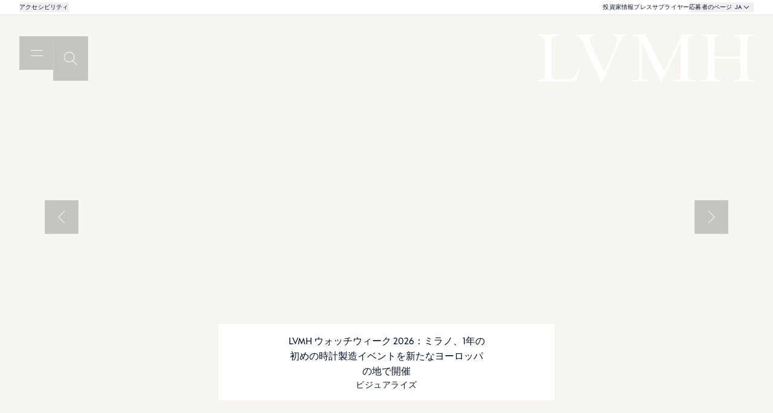

--- FILE ---
content_type: application/javascript; charset=UTF-8
request_url: https://www.lvmh.com/_next/static/chunks/3418-68cc47e995019621.js
body_size: 11524
content:
"use strict";(self.webpackChunk_N_E=self.webpackChunk_N_E||[]).push([[3418],{24551:function(e,t,l){var a=l(57437),n=l(31353),r=l(36760),i=l.n(r),s=l(2265),o=l(37657),c=l(62094);t.default=e=>{var t,l;let{content:r,title:u,button:d,index:m,contentClassName:p,titleClassName:f,borderClassName:h,accordeonItemClassName:b,chevronIconClassName:v,icon:x,animatedPlusIcon:g,setLastSelectedItem:y,setOpenedItems:j,openFirstItem:N=!0,additionalHeight:w=0,setAdditionalHeight:C,openAndCloseOthers:I,activeItem:A,setActiveItem:T,smallIcon:k,titleHeadingMapper:S,titleHeadingAsAria:F,liContainer:M=!1,listItemRole:R,contentRef:L}=e,E=(0,s.useId)(),B=(0,s.useRef)(null),[q,_]=(0,s.useState)(null!=w?w:0),[P,O]=(0,s.useState)(N&&0===m),Z=(0,s.useCallback)(()=>{y&&y(m),O(e=>!e),A===m?T&&T(null):T&&T(m)},[m,y,O,A,T]);return(0,s.useEffect)(()=>{j&&j(e=>P&&!e.includes(m)?[...e,m]:e.filter(e=>e!==m))},[m,P,j]),(0,s.useEffect)(()=>{var e,t;let l=null!==(t=null==B?void 0:null===(e=B.current)||void 0===e?void 0:e.clientHeight)&&void 0!==t?t:0;C&&C(l),_(l+w)},[B,P,w,C]),(0,s.useEffect)(()=>{I&&A!==m&&O(!1)},[A,m,I]),(0,s.useEffect)(()=>{A===m&&O(!0)},[A,m]),(0,a.jsxs)(c.M,{container:M&&!R?"li":void 0,className:i()("flex flex-col",{"border-t border-solid":!h,["".concat(h)]:h,"py-6":!b,["".concat(b)]:b}),role:R?"listitem":void 0,children:[(0,a.jsx)(o.Z,{id:E,headingAsAria:F,mapper:S||{},children:(0,a.jsxs)("button",{type:"button","aria-expanded":P?"true":"false",onClick:Z,className:i()("flex w-full text-left",{"justify-between":!f,["".concat(f)]:f}),children:[u,(0,a.jsx)(n.Z,{small:k,spanContainer:!0,icon:g?"add":P?null!==(t=null==x?void 0:x.openIcon)&&void 0!==t?t:"chevronUp":null!==(l=null==x?void 0:x.closeIcon)&&void 0!==l?l:"chevronDown",className:i()("h-6 w-6",{"stroke-black":!v,["".concat(v)]:v,animatedPlusIcon:g,isOpen:P})})]})}),(0,a.jsx)("div",{className:"overflow-hidden transition-all duration-700 ease-defaultTransition","aria-hidden":!P,style:{maxHeight:"".concat(P?q:0,"px")},children:(0,a.jsx)("div",{ref:B,className:i()("h-full max-h-full overflow-auto",{"invisible delay-7":!P}),children:(0,a.jsxs)("div",{ref:L,className:i()("flex flex-col",{"w-11/12 gap-4 pt-9":!p,["".concat(p)]:p}),children:[r,d]})})})]})}},58737:function(e,t,l){var a=l(57437),n=l(36760),r=l.n(n);l(2265),t.Z=e=>{let{children:t,containerClassName:l,contentClassName:n,title:i,text:s,titleTextBlocClassname:o,titleClassname:c,textClassname:u,button:d,ulContainer:m=!1}=e;return(0,a.jsxs)("div",{role:m?"list":void 0,className:r()("flex h-full min-h-full w-full flex-col items-center",{"":!l,["".concat(l)]:l}),children:[(0,a.jsxs)("div",{role:m?"presentation":void 0,className:r()({"w-full pb-12 pt-12":!n&&!1!==l,["".concat(n)]:n}),children:[(i||s)&&(0,a.jsxs)("div",{className:r()("flex flex-col py-4",{"gap-4":i&&s,"":!o,["".concat(o," ")]:o}),children:[(0,a.jsx)("div",{className:r()({["".concat(c)]:c}),children:i}),(0,a.jsx)("div",{className:r()({["".concat(u)]:u}),children:s})]}),t]}),d]})}},16375:function(e,t,l){l.d(t,{GT:function(){return i},WS:function(){return s},_3:function(){return o},dp:function(){return n}});var a,n,r=l(57015);(a=n||(n={})).House="maison",a.BusinessGroup="businessGroupFilter",a.Function="functionFilter",a.Contract="contractFilter",a.FullTimePartTime="fullTimePartTimeFilter",a.RequiredExperience="requiredExperienceFilter",a.WorkMode="workModeFilter",a.GeographicArea="geographicAreaFilter",a.CountryRegion="countryRegionFilter",a.RegionState="regionStateFilter",a.City="cityFilter",a.MetiersExcellence="otherFilter",a.SearchValue="query";let i=e=>{let{algoliaQueryParam:t,queryValue:l}=e;if(l)return"".concat(t,"=").concat(encodeURIComponent(l))},s=e=>{let{algoliaFilters:t,initialValue:l}=e;return Object.keys(t).reduce((e,l)=>{let a=t["".concat(l)];return a?"".concat(e," AND ").concat(l,':"').concat(a.replaceAll(".",""),'"'):e},l)},o=(e,t,l)=>r.Gd.includes(t)&&e.value in l?l["".concat(e.value)].name:e.label},14526:function(e,t,l){l.d(t,{Q:function(){return q}});var a=l(57437),n=l(33323),r=l(71307),i=l(2265),s=l(78132),o=l(78504),c=l(41398),u=l(62864),d=l(67167),m=l(71055),p=l(57273),f=l(21036),h=l(16375),b=l(93430),v=l(73842),x=l(69715),g=l(76016),y=l(39667),j=l(36760),N=l.n(j),w=l(42586),C=l(29501),I=l(73338),A=l(33092),T=l(94548),k=l(75481),S=l(83692);let F=k.Ry({alertName:(0,S.PP)(!0),job:(0,S.Xg)(!1),house:(0,S.Xg)(!1),businessSector:(0,S.Xg)(!1),contractType:(0,S.Xg)(!1),requiredExperience:(0,S.Xg)(!1),frequency:(0,S.Dq)(!0),duration:(0,S.Dq)(!0),consent:(0,S.tT)(!0)}).required(),M=e=>e.map(e=>({id:e.value,label:e.label})),R={multiple:!0,noTranslation:!0,displayLabel:!0,containerClassName:"-mt-6"},L=(e,t,l,a,n)=>{var r,i,s;let o=e=>e?e.join(","):"";return{name:e.alertName,language:t,countryRegions:null===(r=e.locations.reduce((e,t)=>t.attribute===h.dp.CountryRegion?[...e,t.label]:e,[]))||void 0===r?void 0:r.join(","),regionStates:null===(i=e.locations.reduce((e,t)=>t.attribute===h.dp.RegionState?[...e,t.label]:e,[]))||void 0===i?void 0:i.join(","),cities:null===(s=e.locations.reduce((e,t)=>t.attribute===h.dp.City?[...e,t.label]:e,[]))||void 0===s?void 0:s.join(","),businessGroups:o(e.businessSector),functions:o(e.job),contracts:o(e.contractType),experiences:o(e.requiredExperience),maisons:o(e.house),areas:"",frequency:e.frequency,delay:e.duration,searchOffersUrl:null!=l?l:"",offerDetailsUrl:null!=a?a:"",alertUnsubscribeUrl:null!=n?n:""}};var E=e=>{var t,l,r,j,k,S,E,B,q,_,P;let{jobAlertData:O,jobhubCriteria:Z,algoliaSearch:Y,onCreateCallback:D,onAlertTab:G}=e,U=(0,w.useTranslations)(),W=(0,c.yK)(),{handleDataLayerEngagement:H}=(0,A.T_)(),{close:V,state:{popover:z}}=(0,n.T)(),X=(0,w.useLocale)(),[K,J]=(0,i.useState)(!1),[Q,$]=(0,i.useState)(!1),[ee,et]=(0,i.useState)(!1),el=(0,p.u)({keepLocale:!0}),[ea,en]=(0,i.useState)(),{searchForItems:er,items:ei}=(0,I.c)({attribute:h.dp.CountryRegion}),{searchForItems:es,items:eo}=(0,I.c)({attribute:h.dp.RegionState}),{searchForItems:ec,items:eu}=(0,I.c)({attribute:h.dp.City}),ed=(0,C.cI)({resolver:(0,v.X)(F),mode:"onBlur",defaultValues:{locations:[]}}),{watch:em,setValue:ep,handleSubmit:ef}=ed,eh=em("locations"),eb=(0,i.useCallback)(e=>{e&&(er(e),es(e),ec(e))},[er,es,ec]);(0,i.useEffect)(()=>{en([...ei.map(e=>({label:e.label,highlighted:e.highlighted,attribute:h.dp.CountryRegion})),...eo.map(e=>({label:e.label,highlighted:e.highlighted,attribute:h.dp.RegionState})),...eu.map(e=>({label:e.label,highlighted:e.highlighted,attribute:h.dp.City}))].reduce((e,t)=>e.find(e=>e.label===t.label)||eh.map(e=>e.label).includes(t.label)?e:[...e,t],[]))},[ei,eo,eu,eh]);let ev=[{name:"alertName",label:null!==(t=O.alertName)&&void 0!==t?t:"",placeholder:null!==(l=O.alertName)&&void 0!==l?l:"",noTranslation:!0,required:!0},{name:"locations",inputType:"selectAutocomplete",label:"jobOffer_locationSearchPlaceholder",placeholder:"jobOffer_locationSearchPlaceholder",onSearchChange:eb,options:null!=ea?ea:[],containerClassName:"-mt-6"},{name:"job",inputType:"select",tag:"span",label:U("filter_function"),placeholder:U("filter_function"),options:M(Z.functions),...R},{name:"house",inputType:"select",tag:"span",label:U("filter_maison"),placeholder:U("filter_maison"),sortAlphabetically:!0,options:Z.businessGroups.reduce((e,t)=>e.concat(t.maisons.map(e=>({id:e,label:e}))),[]),...R},{name:"businessSector",inputType:"select",tag:"span",label:U("filter_businessGroup"),placeholder:U("filter_businessGroup"),options:M(Z.businessGroups),...R},{name:"contractType",inputType:"select",tag:"span",label:U("filter_contract"),placeholder:U("filter_contract"),options:M(Z.contracts),...R},{name:"requiredExperience",inputType:"select",tag:"span",label:U("filter_requiredExperience"),placeholder:U("filter_requiredExperience"),options:M(Z.experiences),...R},{name:"frequency",label:null!==(r=O.frequency)&&void 0!==r?r:"",placeholder:null!==(j=O.frequency)&&void 0!==j?j:"",inputType:"radio",options:[{label:null!==(k=O.frequencyDaily)&&void 0!==k?k:"",value:"Daily"},{label:null!==(S=O.frequencyWeekly)&&void 0!==S?S:"",value:"Weekly"}],required:!0,noTranslation:!0},{name:"duration",label:null!==(E=O.duration)&&void 0!==E?E:"",placeholder:null!==(B=O.duration)&&void 0!==B?B:"",inputType:"radio",options:[{label:null!==(q=O.durationOneWeek)&&void 0!==q?q:"",value:"7D"},{label:null!==(_=O.durationOneMonth)&&void 0!==_?_:"",value:"1M"},{label:null!==(P=O.durationThreeMonths)&&void 0!==P?P:"",value:"3M"}],required:!0,noTranslation:!0},{name:"consent",label:(0,T.u)(O.jobAlertConsent),inputType:"checkbox",required:!0,className:"!items-start max-sm:mt-4",noTranslation:!0}];(0,i.useEffect)(()=>{var e;O.defaultAlertName&&ep("alertName",null!==(e=O.defaultAlertName)&&void 0!==e?e:"")},[O.defaultAlertName,ep]);let ex=(0,i.useCallback)((e,t,l)=>{let a=l.reduce((e,l)=>{let a=t.find(e=>e.label===l);return a?[...e,a.value]:e},[]);a.length&&ep(e,a)},[ep]);(0,i.useEffect)(()=>{if(Y){var e,t,l,a;null==Y||null===(t=Y.state)||void 0===t||null===(e=t.refinements)||void 0===e||e.map(e=>{let t=e.refinements.map(e=>e.label);switch(e.label){case h.dp.House:ep("house",t);case h.dp.BusinessGroup:ex("businessSector",Z.businessGroups,t);case h.dp.Contract:ex("contractType",Z.contracts,t);case h.dp.Function:ex("job",Z.functions,t);case h.dp.RequiredExperience:ex("requiredExperience",Z.experiences,t)}});let n=null==Y?void 0:null===(a=Y.state)||void 0===a?void 0:null===(l=a.refinements)||void 0===l?void 0:l.reduce((e,t)=>[h.dp.CountryRegion,h.dp.RegionState,h.dp.City].includes(t.label)?[...e,...t.refinements.map(e=>({label:e.label,attribute:t.label}))]:e,[]);ep("locations",null!=n?n:[])}},[Y,ex,Z,ep]);let eg=(0,i.useMemo)(()=>(0,a.jsx)(o.Z,{type:"submit",variation:"PRIMARY",className:"mx-auto",iconsClassName:"stroke-transparent fill-transparent",loading:K,disabled:K,linkTitle:O.createAlertButtonLabel,children:O.createAlertButtonLabel}),[K,O.createAlertButtonLabel]);return(0,a.jsxs)(d.Z,{fullWidth:!0,contentClassName:N()(" h-screen max-h-screen !flex flex-col  items-center !gap-y-0 py-8"),children:[(0,a.jsx)("div",{className:"flex-end flex min-h-fit w-full",children:(0,a.jsx)(o.Z,{iconOnly:!0,blockAnimation:!0,startIcon:"x",variation:"PRIMARY",light:!0,autoFocus:!0,srOnlytext:O.createAlertModalTitle?"".concat(U("a11yClosePopover")," ").concat((0,y.S)(O.createAlertModalTitle)):void 0,className:N()("mb-8 ml-auto",{"right-6":W&&Q,"right-8":!W,"absolute top-8":!W||Q}),onClick:()=>V()})}),(0,a.jsx)("div",{className:"h-full w-full flex-1 flex-center max-sm:overflow-auto",children:(0,a.jsx)(u.default,{contentClassName:"max-h-full w-full h-full ",children:(0,a.jsx)("div",{className:"col-span-full col-start-1 my-auto flex h-fit max-h-[calc(100dvh-var(--modal-padding)*2)] flex-col items-center gap-8 bg-white [--modal-padding:2rem] sm:col-span-6 sm:col-start-2 sm:overflow-auto md:col-span-8 md:col-start-3",children:(0,a.jsx)("div",{className:N()(Q?"flex flex-col items-center justify-center py-18":"py-10 max-sm:pb-0 sm:py-18"),children:Q?(0,a.jsxs)(i.Fragment,{children:[(0,a.jsxs)("div",{className:"flex flex-col gap-2 text-center",children:[(0,a.jsx)("div",{className:"flex w-full justify-center",children:(0,a.jsx)("p",{role:"heading","aria-level":1,className:"max-w-60 text-center uppercase sm:max-w-unset",children:(0,a.jsx)(f.Z,{field:O.alertCreatedModalTitle})})}),(0,a.jsx)("p",{className:"typo-body-s text-thematique-lightBlue",children:O.alertCreatedModalSubtitle})]}),(0,a.jsx)("p",{children:x.Nn(O.seeMyAlertsButtonLabel)&&x.p4(O.seeMyAlertsButtonLink)&&(ee?(0,a.jsx)(o.Z,{linkTitle:O.seeMyAlertsButtonLabel,variation:"PRIMARY",className:"mx-auto mt-8",onClick:()=>V(),children:O.seeMyAlertsButtonLabel}):(0,a.jsx)(o.Z,{buttonComponent:"custom",variation:"PRIMARY",className:"mx-auto mt-8",children:e=>(0,a.jsx)(m.default,{className:e,field:O.seeMyAlertsButtonLink,linkTitle:O.seeMyAlertsButtonLabel,dataText:O.seeMyAlertsButtonLabel||void 0,children:(0,a.jsx)(s.default,{label:O.seeMyAlertsButtonLabel})})}))})]}):(0,a.jsx)(C.RV,{...ed,children:(0,a.jsxs)("form",{onSubmit:ef(e=>{let t=e=>{if(x.p4(e)&&"Document"===e.link_type){var t;return window.location.origin+(null!==(t=(0,g.s)(e,{linkResolver:el}))&&void 0!==t?t:"")}return x.p4(e)&&"Web"===e.link_type?e.url:""},l=L(e,X,t(O.searchOffersPage),t(O.offerDetailsPage),t(O.alertUnsubscribePage)+"/");J(!0),b.m.createAlert(l).then(()=>{J(!1),D&&D()&&et(!0),G&&V(null==z?void 0:z.openerRef),$(!0)}).then(()=>{H({event:"form_completed",contactTheme:"job alert"})})}),className:"col-start-1 flex flex-col items-center",children:[(0,a.jsxs)("div",{className:"flex w-full flex-col items-center gap-14 px-6 max-sm:pb-18 max-sm:pt-8 sm:gap-14 md:px-18",children:[(0,a.jsx)("div",{className:"flex w-full justify-center",children:(0,a.jsx)("p",{role:"heading","aria-level":1,className:"max-w-60 text-center uppercase sm:max-w-unset",children:(0,a.jsx)(f.Z,{field:O.createAlertModalTitle})})}),(0,a.jsx)("p",{className:"typo-body-s text-thematique-lightBlue",children:O.createAlertModalSubtitle}),(0,a.jsxs)("div",{className:"flex w-full flex-col gap-2",children:[(0,a.jsx)("p",{className:"typo-body-s w-full text-thematique-lightBlue",children:U("requiredFieldsInfo")}),(0,a.jsx)("div",{className:"flex w-full flex-col gap-10 sm:gap-8",children:ev.map((e,t)=>(0,a.jsx)(T.Z,{...e},t))})]}),!W&&eg]}),W&&(0,a.jsx)("div",{className:"col-span-full w-full border-t border-basic-greyUltraLight bg-white p-8",children:eg})]})})})})})})]})},B=l(75863);let q=e=>{let{jobhubCriteria:t,jobAlertData:l,openerRef:s,...o}=e,{openPopover:c,close:u}=(0,n.T)();return{openJobAlertPopup:(0,i.useCallback)(()=>t&&c({drawerLayoutProps:{containerClassname:"w-screen h-screen"},content:(0,a.jsx)(B.default,{search:{filters:"category:job"},children:(0,a.jsx)(E,{jobhubCriteria:t,jobAlertData:l,...o})}),popoverType:r.Oj.MODAL,ariaLabel:(0,y.S)(l.createAlertModalTitle),openerRef:s}),[c,o,t,l,s]),close:u}}},30641:function(e,t,l){l.d(t,{H:function(){return o}});var a=l(57437),n=l(54887),r=l(2265),i=l(36760),s=l.n(i);let o=e=>{let{children:t,setIsVisible:l,isVisible:i,withOverlay:o,ariaLabel:c}=e,u=(0,r.useRef)(null);return((0,r.useEffect)(()=>{u.current=document.getElementById("modal-portal");let e=e=>{"Escape"===e.key&&l(!1)};return document.addEventListener("keydown",e),()=>document.removeEventListener("keydown",e)},[l]),u.current)?(0,n.createPortal)((0,a.jsxs)(a.Fragment,{children:[o&&(0,a.jsx)("div",{onClick:()=>l(!1),className:s()("fixed left-0 top-0 z-[99] h-screen w-screen bg-black bg-opacity-50 transition-opacity duration-300",{"pointer-events-auto opacity-100":i,"pointer-events-none opacity-0":!i})}),(0,a.jsx)("div",{role:"dialog","aria-modal":"true","aria-label":c,className:s()("fixed right-0 top-0 z-[99] transition-transform duration-300",{"translate-x-0":i,"translate-x-full":!i}),children:t})]}),u.current):null}},44554:function(e,t,l){l.d(t,{F:function(){return N},S:function(){return j}});var a=l(57437),n=l(41398),r=l(51225),i=l(8134),s=l(62094),o=l(79081),c=l(18662),u=l(22553),d=l(36760),m=l.n(d),p=l(42586),f=l(2265),h=l(94656),b=l(38477),v=l(82802),x=e=>{var t;let{isOpen:l,close:n,onSelect:r,collections:s,listContainerClassname:o,smallInput:c}=e,u=(0,f.useRef)(null),d=null===(t=s.find(e=>"querySuggestionsPlugin"===e.source.sourceId))||void 0===t?void 0:t.items,h=(0,p.useLocale)(),x=(0,i.vO)(h);return(0,a.jsxs)(f.Fragment,{children:[(0,a.jsx)("div",{"aria-live":"polite",children:l&&d&&(0,a.jsx)("p",{className:"sr-only absolute",children:(0,a.jsx)(v.default,{word:"autocompleteResultCount",values:{count:d.length.toLocaleString(null==x?void 0:x.lang)||0}})})}),l&&d&&d.length>0&&(0,a.jsx)("div",{className:"relative",children:(0,a.jsx)("div",{ref:u,onBlur:()=>{var e;(null===(e=u.current)||void 0===e?void 0:e.matches(":focus-within"))||n()},className:m()(o,"aa-Panel absolute top-full w-full bg-white"),children:(0,a.jsx)("ul",{className:m()("relative flex w-full flex-col","group-[&.inputContainer]/search:max-sm:px-0",{"-mt-px gap-6 border border-t-0 border-basic-greyLight p-4":c,"gap-8 p-8":!c}),children:d.map((e,t)=>{let l=(0,b.T)({hit:e,attribute:"name"});return(0,a.jsx)("li",{className:"",children:(0,a.jsx)("button",{type:"button","aria-label":e.name,className:m()("typo-body-m text-left text-thematique-lightBlue",{uppercase:!c}),onClick:()=>{r(e.name)},children:l.map((e,l)=>e.isHighlighted?(0,a.jsx)("span",{className:"bg-corporate-ultraLightWarmWhite text-corporate-darkBlue",children:e.value},"".concat(t,"_").concat(l)):"".concat(e.value))})},t)})})})})]})},g=l(24555),y=l(93687);let j=(0,u.E)({key:"RECENT_SEARCH",limit:3});function N(e){let{onSearch:t,setIsAutocompleteOpen:l,label:u,searchButtonLabel:d,cleanButtonLabel:b,setForceSearchValue:v,resetValue:N,forceSearchValue:w,forceSilentSearchValue:C,autocompleteProps:I,searchValue:A,setSearchValue:T,withoutSearchIcon:k,centerText:S,inForm:F,hideClearIcon:M,smallInput:R,hideSearchPrediction:L,autoCompleteClassName:E,inputClassNames:B,labelClassName:q,autocompleteState:_,setAutocompleteState:P,searchFilters:O,searchFacetFilters:Z,allowNoResult:Y,listContainerClassname:D,notFocusedLabelClassname:G,focusAction:U,blurAction:W}=e,H=(0,p.useLocale)(),V=(0,i.vO)(H),[z,X]=(0,f.useState)(""),[K,J]=(0,f.useState)(!1),[Q,$]=(0,f.useState)(C),[ee,et]=(0,f.useState)(),el=(0,n.yK)(),ea=f.useRef(null),en=f.useRef(null),er=(0,f.useRef)(!1);(0,f.useEffect)(()=>{0===z.length&&!A&&N&&N()},[z,N,A]),(0,f.useEffect)(()=>{"stalled"===_.status&&J(!1)},[_.status]);let ei=(0,f.useMemo)(()=>(0,c.P)({searchClient:y.J,indexName:"".concat(h.Dg).concat(null==V?void 0:V.lang),getSearchParams:()=>({hitsPerPage:el?4:6,filters:O,facetFilters:Z})}),[el,null==V?void 0:V.lang,Z,O]),es=(0,f.useMemo)(()=>(0,o.l)({onStateChange(e){let{state:t}=e;P(t)},plugins:[j,...L?[]:[ei]],...I}),[I,ei,P,L]),eo=e=>{clearTimeout(ee),et(setTimeout(()=>{es.setQuery(e.target.value),es.refresh()},500))},ec=(0,f.useCallback)(()=>{K&&J(!1)},[K]);(0,f.useEffect)(()=>{if(w){var e;er.current=!0,X(w),null==T||T(w),J(!1),null===(e=en.current)||void 0===e||e.focus()}},[w,v,T]),(0,f.useEffect)(()=>{C&&($(C),X(C))},[C]),(0,f.useEffect)(()=>{l&&l(K)},[K,l]),(0,f.useEffect)(()=>{if(er.current)er.current=!1;else if(z.length>=3&&!K){var e,t;let l=null===(e=_.collections)||void 0===e?void 0:e.find(e=>"querySuggestionsPlugin"===e.source.sourceId);l&&(null==l?void 0:l.items.length)>0&&(null===(t=en.current)||void 0===t?void 0:t.matches(":focus-within"))&&J(!0)}else z.length<3&&K&&J(!1)},[_.collections,K,z]),(0,r.sD)(ec),(0,r.O3)(ea,()=>J(!1));let eu=F?void 0:{container:"form",onSubmit:e=>{var l;null===(l=j.data)||void 0===l||l.addItem({id:z,label:z}),es.getFormProps({inputElement:en.current}).onSubmit(e),z&&t(z),J(!1)}},ed=!Y&&!!(z.length>=3&&_.collections.length>0&&(null==_?void 0:_.collections[0].items.length)===0);return(0,a.jsx)("div",{className:m()(E,{autocompleteOpen:K},"group/autocomplete aa-Autocomplete relative grow"),ref:ea,children:(0,a.jsx)(s.M,{...eu,className:"relative h-full",children:(0,a.jsx)(g.Z,{cleanButtonLabel:b,className:B,labelClassName:q,notFocusedLabelClassname:G,buttonLabel:d,inputRef:en,onFocus:()=>{null==U||U()},value:z,disableButton:ed,onChange:e=>{if(Q){$(void 0);return}e.target.value.length>=3&&eo(e),X(e.target.value),T&&T(e.target.value)},onBlur:()=>{null==W||W()},label:u,resetValue:N,setValue:X,setForceSearchValue:e=>{v(e)},withoutSearchIcon:k,hideClearIcon:M,centerText:S,smallInput:R,isOpen:K,"aria-expanded":K?"true":"false","aria-required":Y?"false":"true",listContainer:L?void 0:(0,a.jsx)(x,{listContainerClassname:D,smallInput:R,close:()=>{var e;(null===(e=en.current)||void 0===e?void 0:e.matches(":focus"))||J(!1)},onSelect:e=>v(e),..._,isOpen:K})})})})}},24555:function(e,t,l){var a=l(57437),n=l(2265),r=l(78504),i=l(36760),s=l.n(i),o=l(31353);t.Z=e=>{let{buttonLabel:t,cleanButtonLabel:l,onSearch:i,inputRef:c,label:u,disableButton:d,value:m,resetValue:p,setValue:f,setForceSearchValue:h,withoutSearchIcon:b,flexContainerClassName:v,searchIconClassName:x,labelClassName:g="h-full",smallInput:y,smallLabelTranslation:j,centerText:N,hideClearIcon:w,isOpen:C,listContainer:I,notFocusedLabelClassname:A,...T}=e,k=(0,n.useId)(),[S,F]=(0,n.useState)(!1),M=(0,n.useMemo)(()=>S||0!==m.length?"typo-cta-regular-s":"typo-body-m ",[S,m]);return(0,a.jsx)("div",{className:"search relative h-full w-full",children:(0,a.jsxs)("div",{className:s()(v,"typo-body-m flex h-full w-full flex-row"),children:[(0,a.jsxs)("div",{className:s()("relative flex w-full flex-col",{"justify-center":N,"justify-end":!N,"mr-[50px]":!w}),children:[(0,a.jsx)("label",{htmlFor:k,className:s()(g,{"translate-y-6":!S&&0===m.length&&!y&&!A,["".concat(A)]:!S&&0===m.length&&!y&&A,"translate-x-0 translate-y-0":!S&&0===m.length&&y,"duration-0":0!==m.length,"duration-4":0===m.length,"absolute inset-0 flex -translate-x-4 -translate-y-10 items-center p-4 pb-5 uppercase":y,"-translate-y-8":S&&j,uppercase:!y},"pointer-events-none w-full text-thematique-lightBlue ease-defaultTransition"),children:(0,a.jsx)("span",{className:s()("line-clamp-1 duration-4 ease-defaultTransition",M),children:u})}),(0,a.jsx)("input",{...T,id:k,type:"search",autoComplete:"off",autoCorrect:"off",autoCapitalize:"off",spellCheck:!1,ref:c,value:m,onFocus:e=>{var t;F(!0),null===(t=T.onFocus)||void 0===t||t.call(T,e)},onBlur:e=>{var t;F(!1),null===(t=T.onBlur)||void 0===t||t.call(T,e)},enterKeyHint:void 0,className:s()(T.className,"z-10 h-fit w-full rounded-none bg-transparent text-corporate-darkBlue outline-none placeholder:text-thematique-lightBlue",{"pr-11":(null==m?void 0:m.length)>=3&&y,uppercase:!y,"border-b border-b-transparent":C&&y,"border-thematique-greyBlueLight":y&&(null==m?void 0:m.length)>=3&&!C})}),!y&&(0,a.jsxs)("div",{className:"absolute bottom-0 flex h-full max-w-full items-center",children:[!w&&(null==m?void 0:m.length)>=3&&(0,a.jsx)("button",{type:"button","aria-label":l,className:"absolute left-full top-1/2 z-10 grid size-8 -translate-y-1/2 translate-x-[1em] place-content-center bg-corporate-ultraLightWarmWhite",onClick:()=>{var e;p&&p(),f&&f(""),h&&h(""),null===(e=c.current)||void 0===e||e.focus()},children:(0,a.jsx)(o.Z,{icon:"x",small:!0})}),(0,a.jsx)("span",{"aria-hidden":"true",className:s()({withValue:m,"insideInput typo-body-m":y,uppercase:!y},"searchInput w-full"),"data-value":m,children:(0,a.jsx)("span",{className:"insideInput typo-body-m invisible block whitespace-nowrap",children:m})})]}),I]}),!b&&(0,a.jsx)(r.Z,{"aria-disabled":d||!m||0===m.trim().length,type:"submit",onClick:e=>{d&&e.preventDefault(),null==i||i()},variation:"FLAT",className:s()("p-4",x),smallIcon:y,iconsClassName:y?"w-4 h-4":"w-6 h-6",iconOnly:!0,startIcon:"search",title:t,srOnlytext:t})]})})}},89757:function(e,t,l){l.d(t,{Z:function(){return B}});var a,n,r=l(57437),i=l(78504),s=l(72001),o=l(58737),c=l(42586),u=l(331),d=l(83559),m=l(88974),p=l(2265),f=l(33323),h=l(6655),b=l(36760),v=l.n(b),x=l(24551);let g=e=>" "!==e;var y=l(73338),j=l(24555),N=l(25430),w=l(57015),C=l(31353),I=l(62094),A=e=>{let{liContainer:t,item:l,handleChange:a,checked:n,hideItemCount:i}=e,s=0===l.count,o=(0,p.useId)();return(0,r.jsxs)(I.M,{container:t?"li":void 0,className:v()({"cursor-pointer":!s},"group relative flex items-center gap-2"),children:[(0,r.jsx)("input",{id:o,type:"checkbox",checked:n,onChange:a,className:v()("peer h-5 w-5 cursor-pointer appearance-none rounded-none border border-thematique-lightBlue checked:border-corporate-darkBlue checked:bg-corporate-darkBlue",s&&"!pointer-events-none cursor-default !bg-basic-greyUltraLight"),disabled:s}),(0,r.jsx)(C.Z,{small:!0,className:"pointer-events-none absolute left-[5px] top-[5px] hidden !h-2.5 !w-2.5 cursor-pointer fill-white peer-checked:block peer-disabled:cursor-default",icon:"check"}),(0,r.jsxs)("label",{htmlFor:o,className:"typo-body-s block flex-1 cursor-pointer peer-disabled:cursor-default",children:[l.label," ",!i&&(0,r.jsxs)(r.Fragment,{children:["(",l.count,")"]})]})]})},T=l(44265),k=l(79140),S=l(82802),F=function(e){let{filter:t,itemsToDisplay:l,currentRefinementsItems:a,selectAll:n=!1,setSelectAll:i}=e,s=(0,c.useTranslations)(),[o,d]=(0,p.useState)(!1),{setIndexUiState:m}=(0,u.b)();(0,p.useEffect)(()=>{0===a.length&&d(!1)},[a]),(0,p.useEffect)(()=>{!n&&(d(!1),i&&i(!0))},[n,i]);let f=(0,p.useCallback)(()=>{let e=l.filter(e=>{let{count:t}=e;return t>0}).map(e=>{let{value:t}=e;return t});d(e=>!e),m(l=>({...l,refinementList:{...l.refinementList,[t.attribute]:o?[]:e}}))},[o,t.attribute,l,m]);return(0,r.jsxs)("div",{className:"flex items-center gap-2",children:[(0,r.jsxs)("div",{className:"relative flex items-center",children:[(0,r.jsx)("input",{id:"select-all-".concat(t.attribute),type:"checkbox",checked:o,onChange:f,className:v()("peer h-5 w-5 cursor-pointer appearance-none rounded-none border border-thematique-lightBlue checked:border-corporate-darkBlue checked:bg-corporate-darkBlue")}),(0,r.jsx)(C.Z,{small:!0,className:"pointer-events-none absolute left-[5px] top-[5px] hidden !h-2.5 !w-2.5 cursor-pointer fill-white peer-checked:block",icon:"check"})]}),(0,r.jsx)("label",{htmlFor:"select-all-".concat(t.attribute),className:"typo-body-s cursor-pointer peer-disabled:cursor-default",children:s(o?"deselect_all_filters":"select_all_filters")})]})},M=function(e){var t;let{filter:l,getFilterItemName:a,searchValue:n,hideItemCount:i,enabled:s,isPublicationDate:o,isPublicationMonth:c,noPaddingTop:u,selectAll:m,setSelectAll:f}=e,{items:h,refine:b,searchForItems:x}=(0,y.c)({attribute:l.attribute,sortBy:l.sortAlphabetically?["name"]:void 0,limit:!1===l.showAllOptions?void 0:100}),{thematicMapper:g}=(0,N.I)(),{items:j}=(0,d.b)(),C=(0,p.useMemo)(()=>{var e;return(null===(e=j.find(e=>e.attribute===l.attribute))||void 0===e?void 0:e.refinements)||[]},[l,j]),I=(0,w.P5)(l,h,n);(0,p.useEffect)(()=>{!1===l.showAllOptions&&void 0!==n&&x(n)},[l.showAllOptions,n]);let M=e=>{s&&b(e)},R=e=>!!(null==C?void 0:C.find(t=>t.label===e)),L=(0,p.useMemo)(()=>{let e=I.filter(e=>""!==e.label.trim());if(l.sortAlphabetically&&(e=I.sort((e,t)=>e.label.localeCompare(t.label))),!o)return e;let t=Math.ceil(e.length/2),a=e.slice(0,t),n=e.slice(t);return function(e){let t=arguments.length>1&&void 0!==arguments[1]?arguments[1]:"desc";return e.sort((e,l)=>{let a=parseInt(e.value,10)-parseInt(l.value,10);return"asc"===t?a:-a})}(a.map((e,t)=>[e,n[t]]).flat().filter(Boolean),c?"asc":"desc")},[I,l.sortAlphabetically,o,c]);return(0,r.jsxs)(r.Fragment,{children:[I.length>0&&(0,r.jsx)("div",{className:"sr-only","aria-live":"polite",children:n&&(0,r.jsx)("p",{className:"sr-only",children:(0,r.jsx)(S.default,{word:"searchResults",values:{numberOfResults:I.length}})})}),(0,r.jsxs)("ul",{className:v()("gap-4",{"flex flex-col":!o,"columns-2 space-y-4":o,"pt-0":u,"pt-6":!u}),children:[(0,r.jsx)(F,{filter:l,itemsToDisplay:I,currentRefinementsItems:(null===(t=j[0])||void 0===t?void 0:t.refinements)?j[0].refinements:[],selectAll:m,setSelectAll:f}),L.map(e=>{let t=R(e.value);return a&&(e.label=a(e,l.attribute,g)),(0,r.jsx)(A,{liContainer:!0,checked:t,handleChange:()=>M(e.value),item:{...e,label:l.attribute===T.E?(0,k.YA)(e.label):e.label},hideItemCount:i},e.value)})]})]})};(a=n||(n={}))[a.AlreadyStalled=0]="AlreadyStalled",a[a.Stalling=1]="Stalling",a[a.NeverStalled=2]="NeverStalled";var R=e=>{var t;let{filter:l,index:a,activeItem:n,hideItemCount:i,setActiveItem:s,getFilterItemName:o,divContainer:m,selectAll:f,setSelectAll:h}=e,b=(0,c.useTranslations)(),{attribute:v}=l,N=(0,p.useRef)(null),w=(0,p.useRef)(null),[C,I]=(0,p.useState)(""),[A,T]=(0,p.useState)(2),{canRefine:k}=(0,y.c)({attribute:v}),{status:S}=(0,u.b)(),{items:F}=(0,d.b)(),R=null!==(t=null==l?void 0:l.filterLabel)&&void 0!==t?t:b("filter_".concat(l.attribute.replace("Filter",""))),L=!!(null==l?void 0:l.filterLabel)||g(b("filter_".concat(l.attribute.replace("Filter",""))));(0,p.useEffect)(()=>{2===A&&"stalled"===S?T(()=>1):"stalled"!==S&&1===A&&T(()=>0)},[S,A]);let E=(0,p.useCallback)(e=>{var t,a;let n=null===(t=F.find(t=>t.attribute===e))||void 0===t?void 0:t.refinements;return l.staticItems?null==n?void 0:n.reduce((e,t)=>{var a;return(null===(a=l.staticItems)||void 0===a?void 0:a.find(e=>e.value===t.value))?e+1:e},0):null===(a=F.find(t=>t.attribute===e))||void 0===a?void 0:a.refinements.length},[F,l]);return L?"stalled"===S&&0!==A?(0,r.jsxs)("div",{className:"flex justify-between py-4 last:mb-0",children:[(0,r.jsx)("div",{className:"h-8 w-1/2 animate-pulse rounded bg-basic-greyUltraLight"}),(0,r.jsx)("div",{className:"h-8 w-6 animate-pulse rounded bg-basic-greyUltraLight"})]}):k?(0,r.jsx)(x.default,{index:a,listItemRole:!0,liContainer:!m,openFirstItem:!1,titleHeadingMapper:{h2:!0},titleHeadingAsAria:!0,title:(0,r.jsxs)("span",{className:"typo-main-entry-menu flex items-center gap-2 uppercase",children:[R,!!E(l.attribute)&&(0,r.jsx)("span",{className:"typo-body-s flex h-8 w-8 items-center justify-center bg-corporate-ultraLightWarmWhite",children:E(l.attribute)})]}),titleClassName:"flex justify-between items-center py-4 md:pr-4",contentRef:w,content:(0,r.jsxs)(r.Fragment,{children:["publicationYear"!==l.attribute&&"publicationMonth"!==l.attribute&&"thematicId"!==l.attribute&&"regionThematicId"!==l.attribute&&"houseActivityThematicId"!==l.attribute&&"otherFilter"!==l.attribute&&(0,r.jsx)(j.Z,{className:"aa-Input border-b border-transparent p-4",flexContainerClassName:"flex-row-reverse items-center border-basic-greyUltraLight border-b px-2",searchIconClassName:"!p-0 h-fit w-fit fill-thematique-lightBlue",value:C,inputRef:N,label:R,buttonLabel:"".concat(b("a11y_confirmSearch")," ").concat(R),cleanButtonLabel:"".concat(b("a11y_clearSearch")," ").concat(R),onSearch:()=>{var e;let t=null==w?void 0:null===(e=w.current)||void 0===e?void 0:e.querySelector("li input");null==t||t.focus()},type:"search",autoComplete:"off",autoCorrect:"off",autoCapitalize:"off",spellCheck:!1,maxLength:512,smallInput:!0,smallLabelTranslation:!0,setValue:I,onChange:e=>{I(e.target.value)}}),(0,r.jsx)(M,{selectAll:f,setSelectAll:h,searchValue:C,filter:l,getFilterItemName:o,hideItemCount:i,enabled:"idle"===S,isPublicationMonth:"publicationMonth"===l.attribute||"eventMonth"===l.attribute,isPublicationDate:"publicationYear"===l.attribute||"publicationMonth"===l.attribute||"eventYear"===l.attribute||"eventMonth"===l.attribute,noPaddingTop:"thematicId"===l.attribute||"regionThematicId"===l.attribute||"houseActivityThematicId"===l.attribute||"publicationYear"===l.attribute||"publicationMonth"===l.attribute||"otherFilter"===l.attribute})]}),accordeonItemClassName:"py-0",contentClassName:"mb-8 md:mb-6 mt-4",animatedPlusIcon:!0,borderClassName:"border-t-0",openAndCloseOthers:!0,activeItem:n,setActiveItem:s}):(0,r.jsx)(p.Fragment,{}):(0,r.jsx)(p.Fragment,{})},L=l(25655),E=l(33092),B=e=>{let{filtersAttributes:t,updateFilters:l,initialRefinements:a,query:n,virtualRefinementsAttributes:b,getFilterItemName:x,hideItemCount:g,refToFocusAfterApply:y,closeAction:j,isOpen:w,submitButtonText:C}=e,I=(0,c.useTranslations)(),{close:A}=(0,f.T)(),{setIndexUiState:T,status:k}=(0,u.b)(),{items:S}=(0,d.b)(),{thematicMapper:F}=(0,N.I)(),B=(0,p.useRef)(null),q=(0,p.useRef)(null),[_,P]=(0,p.useState)(!0),{refine:O}=(0,m.n)(),[Z,Y]=(0,p.useState)(null),{handleDataLayerMerchandising:D}=(0,E.ef)(),G=S.map(e=>(0,L.kY)(x?x(e,e.attribute,F):e.label)).join(", "),U=S.map(e=>e.refinements.map(e=>x?x(e,e.attribute,F):e.label)).join(", ");(0,p.useEffect)(()=>{if(a){let e=a.reduce((e,t)=>(e["".concat(t.attribute)]?e["".concat(t.attribute)].push(t.label):e["".concat(t.attribute)]=t.refinements.map(e=>e.label),e),{});T(t=>({...t,...n?{query:n}:{},refinementList:{...t.refinementList,...e}}))}},[a,n,T]),(0,p.useEffect)(()=>{var e,t;!1===w&&(Y(null),y&&(null===(e=y.current)||void 0===e||e.focus({preventScroll:!0}))),w&&(null===(t=q.current)||void 0===t||t.focus({preventScroll:!0}))},[w,y]);let W=()=>{j?j():(null==l||l(S),A(y)),D({event:"filter_interaction",filterType:G,filterChoice:U})},H=S.some(e=>e.refinements.length>0),V="stalled"===k||"loading"===k;return(0,r.jsxs)(r.Fragment,{children:[(0,r.jsx)("div",{role:"document",className:"relative flex h-screen w-screen flex-col justify-between bg-white md:w-drawer",tabIndex:-1,ref:q,children:(0,r.jsxs)("div",{className:"flex h-full max-h-full w-full flex-col gap-4 pb-8 pt-14 md:gap-8 md:py-8",children:[(0,r.jsxs)("div",{className:"flex min-h-7 flex-row-reverse items-center justify-between px-6",children:[!j&&(0,r.jsx)(s.Z,{buttonContainerClassname:"py-4 md:p-4 ml-auto",overideCloseButton:e=>(0,r.jsx)(i.Z,{autoFocus:!0,"aria-label":"".concat(I("a11y_closeMenu")," - ").concat(I("search_filters")),onClick:()=>e(),endIcon:"x",variation:"FLAT",className:"typo-cta-regular flex flex-row-reverse stroke-transparent",children:I("action_close")})}),H&&(0,r.jsx)(i.Z,{onClick:()=>{var e;null==B||null===(e=B.current)||void 0===e||e.focus(),O(),P(!1)},variation:"TERTIARY",allowGTM:!0,linkTitle:I("filter_removeAll"),children:I("filter_removeAll")})]}),(0,r.jsx)("p",{ref:B,role:"heading","aria-level":1,className:"sr-only",tabIndex:-1,children:I("search_filters")}),(0,r.jsx)("div",{className:"flex-1 overflow-auto px-6",children:t&&(0,r.jsx)(o.Z,{button:!1,contentClassName:"w-full",children:null==t?void 0:t.map((e,t)=>e.disableAccordeon?(0,r.jsx)(M,{filter:e,getFilterItemName:x,hideItemCount:g,enabled:"idle"===k},t):(0,r.jsx)(R,{divContainer:!0,setActiveItem:Y,activeItem:Z,index:t,filter:e,getFilterItemName:x,hideItemCount:g,selectAll:_,setSelectAll:P},t))})}),(0,r.jsx)("div",{className:"border-t border-basic-greyUltraLight px-6 pt-8",children:(0,r.jsx)(i.Z,{inDrawer:!0,type:"submit",className:"flex min-h-16 w-full",variation:"PRIMARY",iconsClassName:v()("stroke-transparent",{"fill-none":V}),endIcon:V?"loading":void 0,smallIcon:!0,"aria-live":"polite",loading:V,disabled:V,onClick:e=>{e.preventDefault(),W()},children:j&&C?C:V?"":I("filter_apply")})})]})}),b.map(e=>e.map((e,t)=>(0,r.jsx)(h.I,{item:e.attribute,operator:"or"},t)))]})}},6655:function(e,t,l){l.d(t,{I:function(){return n}});var a=l(73338);let n=e=>{let{item:t,operator:l="and"}=e;return(0,a.c)({attribute:t,operator:l}),null}},57015:function(e,t,l){l.d(t,{Gd:function(){return b},P5:function(){return y},YF:function(){return h},aZ:function(){return m},by:function(){return f},hg:function(){return p},qn:function(){return j},xh:function(){return i}});var a,n,r,i,s,o,c=l(79140),u=l(69715),d=l(39667);(a=i||(i={})).PublicationYear="publicationYear",a.Theme="thematicId",a.HouseActivity="houseActivityThematicId",a.Regions="regionThematicId",(n=s||(s={})).Thematic="thematicId",n.PublicationYear="publicationYear",n.PublicationMonth="publicationMonth",(r=o||(o={})).EventYear="eventYear",r.EventMonth="eventMonth";let m=[{attribute:"thematicId"}],p=[{attribute:"publicationYear"}],f=[{attribute:"publicationYear"},{attribute:"publicationMonth"}],h=[{attribute:"eventYear"},{attribute:"eventMonth"}],b=["thematicId"];function v(e){return!!e&&"object"==typeof e.data&&!!e.data&&("name"in e.data||"pageTitle"in e.data)}let x=e=>{let{label:t,thematics:l,filtersAttributes:a,disableAccordeon:n,attribute:r}=e;l.length>0&&!a.find(e=>{let{filterLabel:l}=e;return l===t})&&(a.find(e=>{let{attribute:t}=e;return t===r})&&a.splice(a.findIndex(e=>{let{attribute:t}=e;return t===r}),1),a.push({attribute:r,filterLabel:u.Nn(t)?t:void 0,disableAccordeon:n,sortAlphabetically:"thematicId"===r,staticItems:l.map(e=>{var t;return{label:null!==(t=e.data.name)&&void 0!==t?t:(0,d.S)(e.data.pageTitle),value:e.id}}).filter(e=>!!e)}))},g=e=>({count:0,isRefined:!1,label:e.label,value:e.value}),y=(e,t,l)=>(null==e?void 0:e.staticItems)?e.staticItems.map(e=>{var l;return null!==(l=t.find(t=>t.value===e.value&&(t.label=e.label,!0)))&&void 0!==l?l:g(e)}).filter(e=>!l||(0,c.A2)(e.label.toLowerCase()).includes((0,c.A2)(l.toLowerCase()))).sort((t,l)=>e.sortAlphabetically?t.label<l.label?-1:1:0):t,j=e=>{let{filtersThematics:t,filtersAttributes:l,disableAccordeon:a,filterLabel:n,tabNames:r}=e;if(!t)return l;let i=["regions","regioni","リーション"],s=["business-sector","secteur-dactivite"];return t.forEach(e=>{let{filtersThematic:t}=e;if(u.BI(t)){var o,c;let e=t.data,m=e.thematicsList.map(e=>{let{thematic:t}=e;if(u.BI(t))return t}).filter(v);x({label:a?"":null!=n?n:e.name,attribute:i.includes(null!==(o=null==t?void 0:t.uid)&&void 0!==o?o:"")?"regionThematicId":s.includes(null!==(c=null==t?void 0:t.uid)&&void 0!==c?c:"")?"houseActivityThematicId":"thematicId",thematics:m.filter(e=>{var t;return!r||!r.includes(null!==(t=e.data.name)&&void 0!==t?t:(0,d.S)(e.data.pageTitle))}),filtersAttributes:l,disableAccordeon:a})}}),l}},28436:function(e,t,l){l.d(t,{G:function(){return a},Z:function(){return n}});let a=[{attribute:"geographicAreaFilter"},{attribute:"countryRegionFilter",sortAlphabetically:!0,showAllOptions:!1},{attribute:"regionStateFilter",sortAlphabetically:!0,showAllOptions:!1},{attribute:"cityFilter",sortAlphabetically:!0,showAllOptions:!1}],n=[{attribute:"businessGroupFilter"},{attribute:"maison",sortAlphabetically:!0},{attribute:"functionFilter",sortAlphabetically:!0},{attribute:"contractFilter"},{attribute:"fullTimePartTimeFilter"},{attribute:"requiredExperienceFilter"},{attribute:"workModeFilter"},...a,{attribute:"otherFilter"}]}}]);